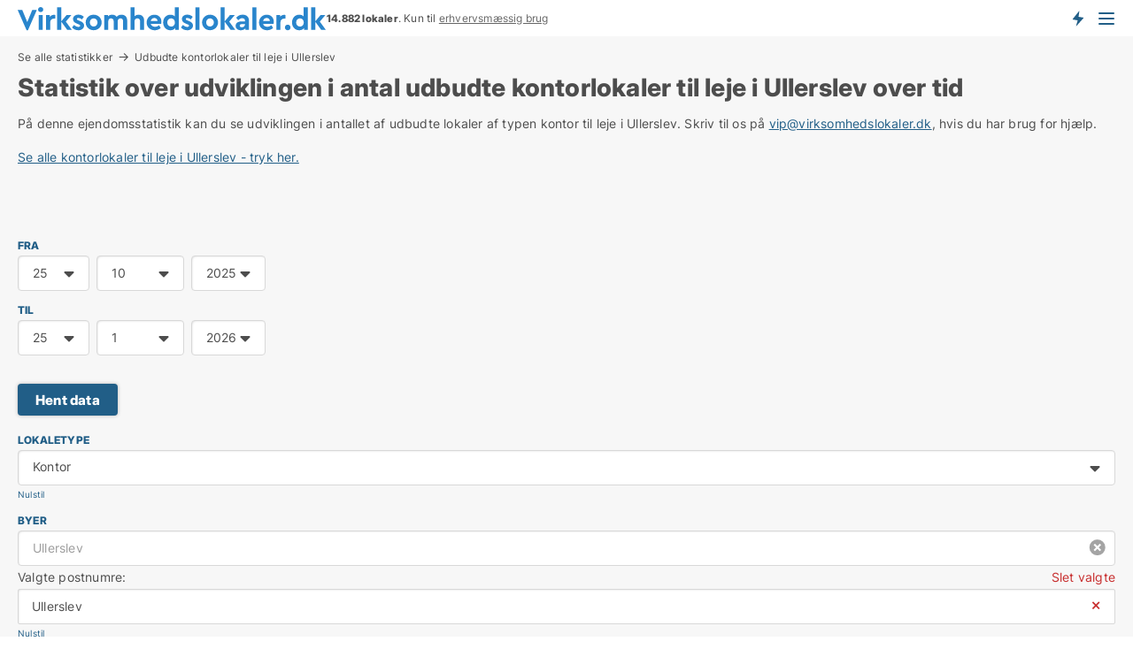

--- FILE ---
content_type: text/html; charset=utf-8
request_url: https://www.virksomhedslokaler.dk/ejendoms-statistik/lokaler-udvikling/kontorlokaler/ullerslev
body_size: 9442
content:
<!doctype html>
<html lang="da" prefix="og:http://ogp.me/ns#">
<head>
    
<meta charset="UTF-8" />

    <title>Ullerslev: Statistik: udbudte kontorlokaler til leje </title>
        <meta name="description" content="På denne ejendomsstatistik side kan du se udviklingen i antallet af udbudte lokaler af typen kontor til leje i Ullerslev. " />
        <meta property="fb:app_id" content="1651336384902009" />
        <meta property="og:type" content="website" />
        <meta property="og:image" content="https://www.virksomhedslokaler.dk/media/lvdbre4f/microsoftteams-image.png" />
        <meta property="og:image:secure_url" content="https://www.virksomhedslokaler.dk/media/lvdbre4f/microsoftteams-image.png" />
        <meta property="og:image:alt" content="https://www.virksomhedslokaler.dk/media/lvdbre4f/microsoftteams-image.png" />
        <meta property="og:image:width" content="640" />
        <meta property="og:image:height" content="480" />
        <meta property="og:url" content="https://www.virksomhedslokaler.dk/ejendoms-statistik/lokaler-udvikling/kontorlokaler/ullerslev" />
        <meta property="og:title" content="Ullerslev: Statistik: udbudte kontorlokaler til leje " />
        <meta property="og:description" content="På denne ejendomsstatistik side kan du se udviklingen i antallet af udbudte lokaler af typen kontor til leje i Ullerslev. " />


<link rel="canonical" href="https://www.virksomhedslokaler.dk/ejendoms-statistik/lokaler-udvikling/kontorlokaler/ullerslev" />

    <meta name="viewport" content="width=device-width, initial-scale=1, maximum-scale=1" />
    <link rel="shortcut icon" href="/images/favicons/favicon-v.svg" type="image/svg+xml" />

    <link rel="stylesheet" type="text/css" href="/css/Fonts.css?v=l5amzXL23WsuXcoOJpQ2lKe_ukE" />


<link rel="stylesheet" href="/bundles/css/styles.css?v=nr4bRgzFQWf0vSwnMiTYm23IgZA" />
<link rel="stylesheet" href="/bundles/css/ie.css?v=eF1J9FJDcBT87G3Du73rGx8U7ws" />

    <link rel="stylesheet" type="text/css" href="/css/Print.css?v=5Dp4GpRlusuVRwtK5iQofvCXFe0" media="print" />
<script>
    window.dataLayer = window.dataLayer || [];
    function gtag() { dataLayer.push(arguments); }
    gtag('consent', 'default', {
        'ad_user_data': 'denied',
        'ad_personalization': 'denied',
        'ad_storage': 'denied',
        'analytics_storage': 'denied'
    });
    gtag('js', new Date());
    gtag('config', 'G-7T8QJMMX4Z');
</script>


<script type="application/ld+json">
{
  "@context": "https://schema.org",
  "@type": "FAQPage",
  "mainEntity": [
    {
      "@type": "Question",
      "acceptedAnswer": {
        "@type": "Answer",
        "text": "Start med at definere dine behov. Kig derefter på mulighederne i Ullerslev. Tag dig tid til at besøge forskellige kontorer, og vælg det sted, der føles rigtigt for dig og din virksomhed."
      },
      "name": "Hvordan finder jeg ledige kontorlokaler i Ullerslev?"
    },
    {
      "@type": "Question",
      "acceptedAnswer": {
        "@type": "Answer",
        "text": "Leje giver fleksibilitet og mindre økonomisk ansvar. Du kan fokusere på dit arbejde uden at bekymre dig om vedligeholdelse eller større investeringer."
      },
      "name": "Hvad er fordelene ved at leje fremfor at eje?"
    },
    {
      "@type": "Question",
      "acceptedAnswer": {
        "@type": "Answer",
        "text": "Ullerslev tilbyder mange muligheder, fra små kontorpladser til større erhvervslejemål. Du kan finde fleksible kontorer, coworking-miljøer og traditionelle kontorlokaler, der passer til alle behov."
      },
      "name": "Hvilke typer kontorer findes der i Ullerslev?"
    },
    {
      "@type": "Question",
      "acceptedAnswer": {
        "@type": "Answer",
        "text": "Overvej dine behov og fremtidige planer. Tænk på størrelse, placering, faciliteter og budget. Besøg kontorerne, og vælg det sted, hvor du føler, du kan gøre dit bedste arbejde."
      },
      "name": "Hvordan vælger jeg det rette kontor?"
    }
  ]
}
</script>
</head>
<body class="new-popup-layout">
    
    

<header id="header">
    <section>
<a href="https://www.virksomhedslokaler.dk/" class="logo">
                    <img alt="Ledige erhvervslejemål - find dem på Virksomhedslokaler.dk" title="Ledige erhvervslejemål - find dem på Virksomhedslokaler.dk" src="/media/1002/virksomhedslokaler_logo_349x27.svg"  />
                    
                </a>            <div class="post-logo">
                    <ul class="info" id="presentation_info" data-separator="." data-animate="false">
                        <li><span class="show-desktop"><b>14.882</b> lokaler lige nu på <a class="tos-info" href="javascript:void(0)" popup-content-id="6177" data-anchor="tos_mails" style="text-decoration:underline;"><strong>Danmarks store portal for erhvervsudlejning</strong></a></span><span class="show-mobile"><b>14.882 lokaler</b>. Kun til <a class="tos-info" href="javascript:void(0)" popup-content-id="6177" data-anchor="tos_mails" style="text-decoration:underline;">erhvervsmæssig brug</a></span></li>
                    </ul>


            </div>
            <div class="logo-btns">
                <a id="special_product_button" class="special-product-button" onclick="ShowPreAuthPopup('HeaderSpecialButton', 'Popup_FrequencyUserCreation', '', false, '', '');">Få besked om nye lokaler!</a>

                <div class="notification-buttons show-mobile">
                    
<a data-action="user-notifications" data-api="UserNotificationPopup" data-type="Default" class="notification-counter" style="display:none;"
   data-text="Nye lokaler" data-empty-text="Lokaler der passer til din agent">
    <label data-action="label"></label>
    <span class="counter" data-action="counter"></span>
</a>
                </div>


                    <a class="show-menu-button" onclick="ToggleMenu();"></a>
            </div>
        <div id="slide_nav" class="mobile-navi"></div>
    </section>
        <nav>
                <div  data-single-line="">
                    <aside>
<span><a class="show-desktop regular with-nested" onmouseover="this.prevFontColor=this.style.color;this.style.color='#f5870b'" onmouseout="this.style.color=this.prevFontColor" href="https://www.virksomhedslokaler.dk/om-virksomhedslokalerdk">Om Virksomhedslokaler.dk</a><ul class="nested-links"><li><a class="regular" href="https://www.virksomhedslokaler.dk/kontakt">Kontakt os</a></li><li><a class="regular" href="https://www.virksomhedslokaler.dk/medieomtale">Medieomtale</a></li></ul></span><span><a class="bold with-nested" onmouseover="this.prevFontColor=this.style.color;this.style.color='#f5870b'" onmouseout="this.style.color=this.prevFontColor" href="/erhvervslejemaal">Find erhvervslejemål</a><ul class="nested-links"><li><a class="regular" href="https://www.virksomhedslokaler.dk/leje/butikslokaler">Butik til leje</a></li><li><a class="regular" href="https://www.virksomhedslokaler.dk/leje/kontorlokaler">Kontor til leje</a></li><li><a class="regular" href="https://www.virksomhedslokaler.dk/leje/lagerlokaler">Lager til leje</a></li><li><a class="regular" href="https://www.virksomhedslokaler.dk/leje/kontorhoteller">Kontorhotel</a></li><li><a class="regular" href="https://www.virksomhedslokaler.dk/leje/kontorfaellesskaber">Kontorfællesskab</a></li><li><a class="regular" href="https://www.virksomhedslokaler.dk/leje/kliniklokaler">Klinik til leje</a></li><li><a class="regular" href="https://www.virksomhedslokaler.dk/leje/vaerkstedslokaler">Værksted til leje</a></li><li><a class="regular" href="https://www.virksomhedslokaler.dk/leje/restaurantlokaler">Restaurant til leje</a></li><li><a class="regular" href="https://www.virksomhedslokaler.dk/leje/showrooms">Showroom</a></li></ul></span><span><a class="bold with-nested" onmouseover="this.prevFontColor=this.style.color;this.style.color='#f5870b'" onmouseout="this.style.color=this.prevFontColor" href="/erhvervsmaegler">Find lejer</a><ul class="nested-links"><li><a class="regular" href="https://www.virksomhedslokaler.dk/erhvervsmaegler/kontorlokaler">Udlejning af kontor</a></li><li><a class="regular" href="https://www.virksomhedslokaler.dk/erhvervsmaegler/butikslokaler">Udlejning af butik</a></li><li><a class="regular" href="https://www.virksomhedslokaler.dk/erhvervsmaegler/lagerlokaler">Udlejning af lager</a></li><li><a class="regular" href="https://www.virksomhedslokaler.dk/erhvervsmaegler/butikslokaler">Udlejning af klinik</a></li><li><a class="regular" href="https://www.virksomhedslokaler.dk/erhvervsmaegler/showrooms">Udlejning af showroom</a></li><li><a class="regular" href="https://www.virksomhedslokaler.dk/erhvervsmaegler/restaurantlokaler">Udlejning af restaurant</a></li><li><a class="regular" href="https://www.virksomhedslokaler.dk/erhvervsmaegler/vaerkstedslokaler">Udlejning af værksted</a></li></ul></span><span><a class="regular with-nested" onmouseover="this.prevFontColor=this.style.color;this.style.color='#f5870b'" onmouseout="this.style.color=this.prevFontColor" href="https://www.virksomhedslokaler.dk/viden-om">Viden om</a><ul class="nested-links"><li><a class="regular" href="https://www.virksomhedslokaler.dk/erhvervslokaler-spoergsmaal-svar">Spørgsmål og svar om erhvervslokaler</a></li><li><a class="regular" href="https://www.virksomhedslokaler.dk/blogs">Blog</a></li><li><a class="regular" href="https://www.virksomhedslokaler.dk/nyheder">Nyheder</a></li><li><a class="regular" href="https://www.virksomhedslokaler.dk/ejendomsleksikon">Ejendomsleksikon</a></li></ul></span><span><a class="bold with-nested" onmouseover="this.prevFontColor=this.style.color;this.style.color='#f5870b'" onmouseout="this.style.color=this.prevFontColor" href="https://www.virksomhedslokaler.dk/ejendoms-statistik">Data om erhvervslejemål</a><ul class="nested-links"><li><a class="regular" href="https://www.virksomhedslokaler.dk/ejendoms-statistik/lokaler-udvikling">Udviklingen i udbudte lokaler</a></li><li><a class="regular" href="https://www.virksomhedslokaler.dk/ejendoms-statistik/nye-lokaler-udvikling">Udviklingen i nye udbudte lokaler</a></li><li><a class="regular" href="https://www.virksomhedslokaler.dk/ejendoms-statistik/udlejede-lokaler-udvikling">Udviklingen i udlejede lokaler</a></li></ul></span>                        
                    </aside>
                    <aside>
<a class="show-desktop regular" onmouseover="this.prevFontColor=this.style.color;this.style.color='#f5870b'" onmouseout="this.style.color=this.prevFontColor" href="https://www.virksomhedslokaler.dk/create-user-profile">Opret</a><a class="show-mobile bold" onmouseover="this.prevFontColor=this.style.color;this.style.color='#f5870b'" onmouseout="this.style.color=this.prevFontColor" href="https://www.virksomhedslokaler.dk/create-user-profile">Sign up</a><a class="button orange regular plus" onmouseover="this.prevFontColor=this.style.color;this.style.color='#f5870b'" onmouseout="this.style.color=this.prevFontColor" href="https://www.virksomhedslokaler.dk/opret-lokaleannonce">Opret annonce</a>                                <a class="login show-desktop" href="javascript:ShowLoginPopup()">Log ind</a>
                    </aside>
                </div>
        </nav>
    
</header>


    <main id="layout" class=" narrower">
        <div id="container">
            <div id="mainContent">
                
<div class="breadcrumb head" id="simple_bread_crumb"><a href="">Se alle statistikker</a><a href="/ejendoms-statistik/lokaler-udvikling/kontorlokaler/ullerslev" data-table-title>Udbudte kontorlokaler til leje i Ullerslev</a></div><script type="application/ld+json">
    {
      "@context": "https://schema.org",
      "@type": "BreadcrumbList",
      "itemListElement": [{
        "@type": "ListItem",
        "position": 1,
        "name": "Udbudte kontorlokaler til leje i Ullerslev",
        "item": "https://www.virksomhedslokaler.dk/ejendoms-statistik/lokaler-udvikling/kontorlokaler/ullerslev"
      }]
    }
    </script>
                <div class="content page-content" id="page_data">
                    
                    






<div class="content-page with-control">
    <h1 data-page-title="1" data-single-line="False">Statistik over udviklingen i antal udbudte kontorlokaler til leje i Ullerslev over tid</h1>
    <div data-page-content="1" class="text-section"><p>På denne ejendomsstatistik kan du se udviklingen i antallet af udbudte lokaler af typen kontor til leje i Ullerslev. Skriv til os på <a href="mailto:vip@virksomhedslokaler.dk">vip@virksomhedslokaler.dk</a>, hvis du har brug for hjælp.<br /><br /><a href="https://www.virksomhedslokaler.dk/leje/kontorlokaler/ullerslev">Se alle kontorlokaler til leje i Ullerslev - tryk her.</a><br /></p><p> </p><p> </p></div>
</div>
    <div id="page_control" class="page-control">
        
<div id="statistics_result"  class="chart-statistics">
<form action="/Custom/DataCounterStatistics/Update?types=7&location=5540&isStatisticsPage=True&nodeId=6672&referrer=%2fejendoms-statistik%2flokaler-udvikling%2fkontorlokaler%2fullerslev" data-ajax="true" method="POST" data-ajax-mode="after" data-ajax-update="#statistics_result" data-ajax-failure="alert('An unexpected error occured. Please contact support@mail.virksomhedslokaler.dk');" data-ajax-begin="LoadingPanel.Show();" data-ajax-complete="LoadingPanel.Hide();">
            <ul class="inline-form">
                <li>
                    <label>FRA</label>
                    

<div class="ChooseDateContainer" data-behavior="ChooseDate" data-date-format="yyyy-M-d">
    
    <table border="0">
        <tr>
            <td>
                <select class="Day">
                    <option value="">Dag.</option>
                        <option value="1">1</option>
                        <option value="2">2</option>
                        <option value="3">3</option>
                        <option value="4">4</option>
                        <option value="5">5</option>
                        <option value="6">6</option>
                        <option value="7">7</option>
                        <option value="8">8</option>
                        <option value="9">9</option>
                        <option value="10">10</option>
                        <option value="11">11</option>
                        <option value="12">12</option>
                        <option value="13">13</option>
                        <option value="14">14</option>
                        <option value="15">15</option>
                        <option value="16">16</option>
                        <option value="17">17</option>
                        <option value="18">18</option>
                        <option value="19">19</option>
                        <option value="20">20</option>
                        <option value="21">21</option>
                        <option value="22">22</option>
                        <option value="23">23</option>
                        <option value="24">24</option>
                        <option value="25" selected="selected">25</option>
                        <option value="26">26</option>
                        <option value="27">27</option>
                        <option value="28">28</option>
                        <option value="29">29</option>
                        <option value="30">30</option>
                        <option value="31">31</option>
                </select>
            </td>
            <td>
                <select class="Month">
                    <option value="">Måned.</option>
                        <option value="1">1</option>
                        <option value="2">2</option>
                        <option value="3">3</option>
                        <option value="4">4</option>
                        <option value="5">5</option>
                        <option value="6">6</option>
                        <option value="7">7</option>
                        <option value="8">8</option>
                        <option value="9">9</option>
                        <option value="10" selected="selected">10</option>
                        <option value="11">11</option>
                        <option value="12">12</option>
                </select>
            </td>
            <td>
                <select class="Year">
                    <option value="">År.</option>
                        <option value="2019">2019</option>
                        <option value="2020">2020</option>
                        <option value="2021">2021</option>
                        <option value="2022">2022</option>
                        <option value="2023">2023</option>
                        <option value="2024">2024</option>
                        <option value="2025" selected="selected">2025</option>
                        <option value="2026">2026</option>
                        <option value="2027">2027</option>
                        <option value="2028">2028</option>
                </select>
            </td>
        </tr>
    </table>
    <input type="hidden" name="PeriodStart" value="2025-10-25" data-val="false"
            />
    
</div>
                </li>
                <li>
                    <label>TIL</label>
                    

<div class="ChooseDateContainer" data-behavior="ChooseDate" data-date-format="yyyy-M-d">
    
    <table border="0">
        <tr>
            <td>
                <select class="Day">
                    <option value="">Dag.</option>
                        <option value="1">1</option>
                        <option value="2">2</option>
                        <option value="3">3</option>
                        <option value="4">4</option>
                        <option value="5">5</option>
                        <option value="6">6</option>
                        <option value="7">7</option>
                        <option value="8">8</option>
                        <option value="9">9</option>
                        <option value="10">10</option>
                        <option value="11">11</option>
                        <option value="12">12</option>
                        <option value="13">13</option>
                        <option value="14">14</option>
                        <option value="15">15</option>
                        <option value="16">16</option>
                        <option value="17">17</option>
                        <option value="18">18</option>
                        <option value="19">19</option>
                        <option value="20">20</option>
                        <option value="21">21</option>
                        <option value="22">22</option>
                        <option value="23">23</option>
                        <option value="24">24</option>
                        <option value="25" selected="selected">25</option>
                        <option value="26">26</option>
                        <option value="27">27</option>
                        <option value="28">28</option>
                        <option value="29">29</option>
                        <option value="30">30</option>
                        <option value="31">31</option>
                </select>
            </td>
            <td>
                <select class="Month">
                    <option value="">Måned.</option>
                        <option value="1" selected="selected">1</option>
                        <option value="2">2</option>
                        <option value="3">3</option>
                        <option value="4">4</option>
                        <option value="5">5</option>
                        <option value="6">6</option>
                        <option value="7">7</option>
                        <option value="8">8</option>
                        <option value="9">9</option>
                        <option value="10">10</option>
                        <option value="11">11</option>
                        <option value="12">12</option>
                </select>
            </td>
            <td>
                <select class="Year">
                    <option value="">År.</option>
                        <option value="2019">2019</option>
                        <option value="2020">2020</option>
                        <option value="2021">2021</option>
                        <option value="2022">2022</option>
                        <option value="2023">2023</option>
                        <option value="2024">2024</option>
                        <option value="2025">2025</option>
                        <option value="2026" selected="selected">2026</option>
                        <option value="2027">2027</option>
                        <option value="2028">2028</option>
                </select>
            </td>
        </tr>
    </table>
    <input type="hidden" name="PeriodEnd" value="2026-1-25" data-val="false"
            />
    
</div>
                </li>
                <li>
                    <br />
                    <a class="button" data-update-date>Hent data</a>
                </li>
            </ul>
            <ul class="inline-form stretched">
                    <li>
                        <label>Lokaletype</label>
                        

<div class="EstateTypeContainer" data-behavior="EstateTypeContainer" data-demand-control="" data-label-id="" id="EstateTypeIds" data-is-lp="true" data-alternative-names="[{&amp;quot;Key&amp;quot;:&amp;quot;&amp;quot;,&amp;quot;Values&amp;quot;:[{&amp;quot;Key&amp;quot;:22,&amp;quot;Value&amp;quot;:&amp;quot;Erhvervslokaler&amp;quot;}]},{&amp;quot;Key&amp;quot;:1,&amp;quot;Values&amp;quot;:[{&amp;quot;Key&amp;quot;:22,&amp;quot;Value&amp;quot;:&amp;quot;Erhvervslokaler&amp;quot;}]},{&amp;quot;Key&amp;quot;:2,&amp;quot;Values&amp;quot;:[{&amp;quot;Key&amp;quot;:22,&amp;quot;Value&amp;quot;:&amp;quot;Erhvervslejemål&amp;quot;}]}]">




<div class="custom-dd" data-custom-dd data-behavior="CustomDropDown" data-max-items=""
     data-default-text="&amp;lt;span class=&amp;quot;show-desktop&amp;quot;&amp;gt;Vælg lokaletype...&amp;lt;/span&amp;gt;&amp;lt;span class=&amp;quot;show-mobile&amp;quot;&amp;gt;Lokaletype&amp;lt;/span&amp;gt;" data-many-text="%amount% typer valgt" data-selected-items-label-preffix="" 
      data-counting-label="true"
     data-hide-checkboxes="false" data-on-change="" data-placeholder="Find typer"
     name="EstateTypeIds"
     v-bind:class="{ 'has-values': selected.length > 0 }">
        <div class="select-mimic-button" v-bind:disabled="disabled" v-on:click="togglePopup" v-html="labelText" v-bind:class="{ empty: selected.length === 0, several: selected.length > 1 }" v-bind:data-filters-count="selected.length > 1 ? selected.length : null"></div>
    <div class="popup-container --wrap" style="display:none;" v-show="isShown" ref="popup">
        <div class="scroll custom-scroll">
            <div >
                    <div v-show="isItemVisible('4') && isGroupVisible('')">
                        <span class="checkbox-wrapper custom-cb">
                            <input type="checkbox" name="EstateTypeIds" value="4" data-group="" v-model="selected"
                                   v-bind:disabled="disabled || !isAllowed('4')"  
                                   v-bind:data-disabled="!isItemVisible('4')" />
                        </span>
                        <span v-on:click="if (!isAllowed('4')) showMaxItemsMessage()">Butik</span>
                    </div>
                    <div v-show="isItemVisible('2') && isGroupVisible('')">
                        <span class="checkbox-wrapper custom-cb">
                            <input type="checkbox" name="EstateTypeIds" value="2" data-group="" v-model="selected"
                                   v-bind:disabled="disabled || !isAllowed('2')"  
                                   v-bind:data-disabled="!isItemVisible('2')" />
                        </span>
                        <span v-on:click="if (!isAllowed('2')) showMaxItemsMessage()">Erhvervsgrund</span>
                    </div>
                    <div v-show="isItemVisible('22') && isGroupVisible('')">
                        <span class="checkbox-wrapper custom-cb">
                            <input type="checkbox" name="EstateTypeIds" value="22" data-group="" v-model="selected"
                                   v-bind:disabled="disabled || !isAllowed('22')"  
                                   v-bind:data-disabled="!isItemVisible('22')" />
                        </span>
                        <span v-on:click="if (!isAllowed('22')) showMaxItemsMessage()">Erhvervslokaler</span>
                    </div>
                    <div v-show="isItemVisible('25') && isGroupVisible('')">
                        <span class="checkbox-wrapper custom-cb">
                            <input type="checkbox" name="EstateTypeIds" value="25" data-group="" v-model="selected"
                                   v-bind:disabled="disabled || !isAllowed('25')"  
                                   v-bind:data-disabled="!isItemVisible('25')" />
                        </span>
                        <span v-on:click="if (!isAllowed('25')) showMaxItemsMessage()">Garage</span>
                    </div>
                    <div v-show="isItemVisible('8') && isGroupVisible('')">
                        <span class="checkbox-wrapper custom-cb">
                            <input type="checkbox" name="EstateTypeIds" value="8" data-group="" v-model="selected"
                                   v-bind:disabled="disabled || !isAllowed('8')"  
                                   v-bind:data-disabled="!isItemVisible('8')" />
                        </span>
                        <span v-on:click="if (!isAllowed('8')) showMaxItemsMessage()">Klinik</span>
                    </div>
                    <div v-show="isItemVisible('7') && isGroupVisible('')">
                        <span class="checkbox-wrapper custom-cb">
                            <input type="checkbox" name="EstateTypeIds" value="7" checked="checked" data-group="" v-model="selected"
                                   v-bind:disabled="disabled || !isAllowed('7')"  
                                   v-bind:data-disabled="!isItemVisible('7')" />
                        </span>
                        <span v-on:click="if (!isAllowed('7')) showMaxItemsMessage()">Kontor</span>
                    </div>
                    <div v-show="isItemVisible('12') && isGroupVisible('')">
                        <span class="checkbox-wrapper custom-cb">
                            <input type="checkbox" name="EstateTypeIds" value="12" data-group="" v-model="selected"
                                   v-bind:disabled="disabled || !isAllowed('12')"  
                                   v-bind:data-disabled="!isItemVisible('12')" />
                        </span>
                        <span v-on:click="if (!isAllowed('12')) showMaxItemsMessage()">Kontorfællesskab</span>
                    </div>
                    <div v-show="isItemVisible('11') && isGroupVisible('')">
                        <span class="checkbox-wrapper custom-cb">
                            <input type="checkbox" name="EstateTypeIds" value="11" data-group="" v-model="selected"
                                   v-bind:disabled="disabled || !isAllowed('11')"  
                                   v-bind:data-disabled="!isItemVisible('11')" />
                        </span>
                        <span v-on:click="if (!isAllowed('11')) showMaxItemsMessage()">Kontorhotel</span>
                    </div>
                    <div v-show="isItemVisible('1') && isGroupVisible('')">
                        <span class="checkbox-wrapper custom-cb">
                            <input type="checkbox" name="EstateTypeIds" value="1" data-group="" v-model="selected"
                                   v-bind:disabled="disabled || !isAllowed('1')"  
                                   v-bind:data-disabled="!isItemVisible('1')" />
                        </span>
                        <span v-on:click="if (!isAllowed('1')) showMaxItemsMessage()">Lager</span>
                    </div>
                    <div v-show="isItemVisible('5') && isGroupVisible('')">
                        <span class="checkbox-wrapper custom-cb">
                            <input type="checkbox" name="EstateTypeIds" value="5" data-group="" v-model="selected"
                                   v-bind:disabled="disabled || !isAllowed('5')"  
                                   v-bind:data-disabled="!isItemVisible('5')" />
                        </span>
                        <span v-on:click="if (!isAllowed('5')) showMaxItemsMessage()">Restaurant</span>
                    </div>
                    <div v-show="isItemVisible('9') && isGroupVisible('')">
                        <span class="checkbox-wrapper custom-cb">
                            <input type="checkbox" name="EstateTypeIds" value="9" data-group="" v-model="selected"
                                   v-bind:disabled="disabled || !isAllowed('9')"  
                                   v-bind:data-disabled="!isItemVisible('9')" />
                        </span>
                        <span v-on:click="if (!isAllowed('9')) showMaxItemsMessage()">Showroom</span>
                    </div>
                    <div v-show="isItemVisible('14') && isGroupVisible('')">
                        <span class="checkbox-wrapper custom-cb">
                            <input type="checkbox" name="EstateTypeIds" value="14" data-group="" v-model="selected"
                                   v-bind:disabled="disabled || !isAllowed('14')"  
                                   v-bind:data-disabled="!isItemVisible('14')" />
                        </span>
                        <span v-on:click="if (!isAllowed('14')) showMaxItemsMessage()">Værksted</span>
                    </div>
            </div>
        </div>
    </div>
</div></div>
                        <a data-reset-types class="link small">Nulstil</a>
                    </li>
                    <li>
                        <label>Byer</label>
                        

<div data-behavior="ZipContainer" id="ZipCodes" class="zip-control"
     data-duplicate-big-cities="false"
     data-max-items=""
     data-country=""
     data-max-items-message="Du kan højst vælge  postnumre. "
     data-no-cities-message="&amp;lt;span class=&amp;quot;show-desktop&amp;quot;&amp;gt;Vælg by/postnummer&amp;lt;/span&amp;gt;&amp;lt;span class=&amp;quot;show-mobile&amp;quot;&amp;gt;Område&amp;lt;/span&amp;gt;"
     data-several-cities-message="[amount] postnumre valgt"
     data-counting-label="true"
     data-allow-regions="true"
     data-country-changes-callback="true"
     data-hide-countries="false"
     data-search-countries="true"
     data-placeholder="Skriv by/område..."
     data-use-search-button="false"
     v-bind:class="{ 'has-values': selected.length > 0 }">
    <input type="text" style="display:none;" ref="value" name="ZipCodes" value="5540" v-bind:value="valueString"
           data-val="false" data-val-required="" />
    <div class="zip-selector">
            <input type="text" class="txt placeholder-green" v-bind:value="filter" v-on:input="filter=$event.target.value" v-on:focus="onFocus()" v-on:blur="onBlur()" v-on:keydown.enter.prevent="onEnter"
                v-bind:placeholder="placeholder" autocomplete="off" />
            <a class="delete-all" v-show="isDeleteAllShown" v-on:click="removeAll()"></a>
        <div ref="popup" class="popup-container" v-show="visible" style="display:none;">
            <div ref="items" class="ZipCodeContainer custom-scroll">
                <template v-for="item in cities" v-bind:key="item.Id">
                    <span
                          v-bind:title="item.Name" 
                          v-bind:class="{ bold: item.IsRegion && item.ChildIds.length > 0}"
                          v-on:click="toggle(item)">
                        <div class="checkbox-wrapper">
                            <input type="checkbox" v-bind:value="item.Id" v-bind:checked="isItemSelected(item)" v-if="!item.IsRegion || allowRegions" />
                        </div>
                        <span>{{item.Name}}</span>
                    </span>
                    <fieldset v-if="regionMode && item.IsRegion && item.ChildIds.length > 0 && item.ShowChildItems">
                        <a v-on:click="selectVisible" v-show="isSelectAllInPopupVisible" class="link non-link red">Vælg alle herunder</a>
                        <a v-on:click="removeVisible" v-show="isDeleteAllInPopupVisible" class="link non-link red">Slet valgte</a>
                    </fieldset>
                </template>
            </div>
            <div class="btns" v-show="cities.length > 0">
                <a class="button small full-width" v-on:click="onOk()">OK</a>
            </div>
            <div class="tip" v-show="showPopupTip">Scroll ned for at se flere byer</div>
        </div>
    </div>
        <div ref="basket" class="ZipCodeBasket" v-show="basket.length > 0" style="display:none;">
                <p class="summary">
                    <span class="zip-title">Valgte postnumre: </span>
                    <a class="link red" v-on:click="removeAll()">Slet valgte</a>
                </p>
                <div class="InnerZipCodeContainer custom-scroll">
                    <div>
                        <p v-for="item in basket" v-bind:key="item.Id">
                            <span>{{item.Name}}</span>
                            <a class="non-link" v-on:click="remove(item.Id)">⨯</a>
                        </p>
                    </div>
                </div>
        </div>
</div>
                        <a data-reset-locations class="link small">Nulstil</a>
                    </li>
            </ul>
            <ul class="inline-form">
                <li><a href="javascript:void(0)" data-deselect-all></a></li>
            </ul>
</form>
    <div class="chart" id="chart_container" data-allow-legend="true"></div>
        <div class="data-holder" id="data_holder"></div>
        <script>
            ChartData = { baseUrl: '/ejendoms-statistik/lokaler-udvikling' }
        </script>
</div>

            <div data-statistics-bottom-content>
                
<div class="bottom-faq collapsible-blocks with-title" data-page-faq-content="1" id="faqItem">
<h2>Ofte stillede spørgsmål om kontor til leje i Ullerslev</h2>    <label>
        <input type="checkbox" name="faq" value="0" data-behavior="Radio" />
        <h4>Hvordan finder jeg ledige kontorlokaler i Ullerslev?</h4>
        <div>Start med at definere dine behov. Kig derefter på mulighederne i Ullerslev. Tag dig tid til at besøge forskellige kontorer, og vælg det sted, der føles rigtigt for dig og din virksomhed.</div>
    </label>
    <label>
        <input type="checkbox" name="faq" value="1" data-behavior="Radio" />
        <h4>Hvad er fordelene ved at leje fremfor at eje?</h4>
        <div>Leje giver fleksibilitet og mindre økonomisk ansvar. Du kan fokusere på dit arbejde uden at bekymre dig om vedligeholdelse eller større investeringer.</div>
    </label>
    <label>
        <input type="checkbox" name="faq" value="2" data-behavior="Radio" />
        <h4>Hvilke typer kontorer findes der i Ullerslev?</h4>
        <div>Ullerslev tilbyder mange muligheder, fra små kontorpladser til større erhvervslejemål. Du kan finde fleksible kontorer, coworking-miljøer og traditionelle kontorlokaler, der passer til alle behov.</div>
    </label>
    <label>
        <input type="checkbox" name="faq" value="3" data-behavior="Radio" />
        <h4>Hvordan vælger jeg det rette kontor?</h4>
        <div>Overvej dine behov og fremtidige planer. Tænk på størrelse, placering, faciliteter og budget. Besøg kontorerne, og vælg det sted, hvor du føler, du kan gøre dit bedste arbejde.</div>
    </label>
</div>

    <div class="statistics-custom-content"><h2>Kontor til leje i Ullerslev</h2><p>Du leder efter noget mere end bare et kontor. Du leder efter en arbejdsplads, hvor tingene kan ske. Et sted, hvor tanker kan flyve, og hvor hænder kan arbejde. Kontor til leje i Ullerslev er ikke bare firkantede rum og hårde stole. Det er rammerne for noget større. Det er et sted, der kan holde til drømme og virkelighed, planer og improvisationer. Ullerslev har kontorer for de små, for de store, og for dem, der er midt imellem. Der er plads til dig, hvis du leder længe nok.</p><p>Men først skal du vide, hvad du leder efter. Er det et lille rum, hvor du kan sidde alene og tænke? Eller et større sted, hvor et team kan bygge noget sammen? Ullerslev har mange muligheder, men det er ikke nok at vælge en hvilken som helst. Det skal være det sted, der føles som dit. Det sted, der føles rigtigt, selvom du ikke kan sætte fingeren på hvorfor. Der er en usagt forbindelse mellem rummet og arbejdet, og når du finder det, ved du det. Det er her, dine planer får rodfæste, og her du kan begynde at bygge på det fundament, du lægger.</p><h2>Find ledige kontorer til leje i Ullerslev</h2><p>Ledige kontorer er der mange af, men det betyder ikke, at det er let at finde det rette. Når du kigger på leje af kontorlokaler i Ullerslev, handler det ikke bare om plads og pris. Det handler om noget mere. Hvordan føles det, når du går ind? Hvordan er lyset? Hvordan er akustikken? Kan du høre dine tanker, eller drukner de i støjen? Et kontor skal give dig en fornemmelse af, at du kan arbejde der, dag ud og dag ind, uden at miste hverken koncentration eller energi.</p><p>Ledige kontorer spænder fra små kontorpladser til større erhvervslejemål. Der er kontorer med mødelokaler og fælles køkkener. Der er kontorer, der er rå og uprætentiøse, og dem, der er moderne og skinnende. Hvert sted fortæller sin egen historie. Og når du vælger, vælger du ikke bare et kontor. Du vælger en stemning, en arbejdsrytme, en ramme for alt det, du skal lave. Du vælger det sted, h...</p></div>



            </div>
    </div>

                        <div data-extra-custom-page-content="1">
                            
                        </div>
                </div>
            </div>
        </div>
    </main>
    
<footer id="footer">

<div class="newsletter-form" id="newsletter_form_holder">
        <fieldset class="body">
                    <div class="text">
<h3>Tilmeld dig vores nyhedsbrev</h3><p>Jeg vil gerne modtage nyhedsbreve fra Virksomhedslokaler.dk.</p>                    </div>
            
<form action="/Custom/NewsletterSubscriptionForm/Save?types=7&location=5540&isStatisticsPage=True&referrer=%2fejendoms-statistik%2flokaler-udvikling%2fkontorlokaler%2fullerslev" data-ajax="true" method="POST" data-ajax-mode="replace-with" data-ajax-update="#newsletter_form_holder" data-ajax-failure="alert('An unexpected error occured. Please contact support@mail.virksomhedslokaler.dk');" data-ajax-begin="LoadingPanel.Show();" data-ajax-complete="LoadingPanel.Hide();" datavalalert="1">
                <ul class="flex-box">
                    <li>
                        

<div class="custom-field">
    <input id="custom-field-input"
           type="text"
           
           class="big"
           placeholder=" "
           name="Email"
           data-val="true"
           data-val-required="Email skal udfyldes"
           data-val-regex-pattern="^([ ]&#x2B;)?([a-zA-Z0-9]([a-zA-Z\d_\-\.]&#x2B;)?)@((\[[0-9]{1,3}\.[0-9]{1,3}\.[0-9]{1,3}\.)|(([a-zA-Z0-9\-]&#x2B;\.)&#x2B;))([a-zA-Z]{2,15}|[0-9]{1,3})(\]?)([ ]&#x2B;)?$"
           data-val-regex="Emailadressen er ikke korrekt" />
    <label for="custom-field-input-label">
        Email
    </label>
</div>
                    </li>
                    <li class="buttons">
                        <input type="hidden" name="FooterMode" value="value" />
                        <input type="submit" class="button big" value="OK" />
                    </li>
                </ul>
</form>
        </fieldset>
</div>

        <div class="body">

        </div>

        <div class="gray-box">
                <div>
                    <h6>Kontakt</h6><div>Virksomhedslokaler.dk <br>Mynstersvej 3, Frederiksberg<br><a href="mailto:support@virksomhedslokaler.dk">support@virksomhedslokaler.dk</a><br>CVR: 29605610</a><br></a><br>Via servicen kan søgere og udbydere finde hinanden. Som ny søger koster opgradering 19 kr. for den første dag og herefter 689kr. per 7 dage i løbende abonnement. Der er ingen binding.</div>
                </div>
                <div>
                    <h6>Vigtige genveje</h6><a class="link regular" href="https://www.virksomhedslokaler.dk/om-virksomhedslokalerdk">Om os</a><br/><a class="link regular" href="https://www.virksomhedslokaler.dk/kontakt">Kontakt</a><br/><a class="link regular" href="https://www.virksomhedslokaler.dk/vilkaar">Vilkår</a><br/><a class="link regular" href="https://www.virksomhedslokaler.dk/vilkaar#abbvilkaar" data-anchor="tos_payment_header">Abonnementsvilkår</a><br/><a class="link regular" href="https://www.virksomhedslokaler.dk/privacy">Persondatapolitik</a><br/><a class="link regular" href="https://www.virksomhedslokaler.dk/cookie-policy-and-terms">Cookiepolitik</a><br/><a class="link regular" href="https://www.virksomhedslokaler.dk/nyheder">Nyheder</a><br/><a class="link regular" href="https://www.virksomhedslokaler.dk/blogs">Blog</a><br/><a class="link regular" href="https://www.virksomhedslokaler.dk/erhvervslokaler-spoergsmaal-svar">Spørgsmål og svar om erhvervslokaler</a><br/><a class="link regular" href="https://www.virksomhedslokaler.dk/ejendomsleksikon">Ejendomsleksikon</a><br/><a class="link regular" href="https://www.virksomhedslokaler.dk/ejendoms-statistik">Ejendomsstatistik</a><br/><a class="link regular" href="/sitemap-information">Info om erhvervslokaler</a><br/><a class="link regular" href="https://www.virksomhedslokaler.dk/ledige-erhvervslejemaal">Sitemap</a>
                </div>
                <div>
                    <h6>Populære søgninger</h6><a class="link regular" href="https://www.virksomhedslokaler.dk/leje/lagerlokaler/region-sjaelland">Lager til leje Sjælland</a><br/><a class="link regular" href="https://www.virksomhedslokaler.dk/erhvervslejemaal/aalborg">Erhvervslejemål Aalborg</a><br/><a class="link regular" href="https://www.virksomhedslokaler.dk/erhvervslejemaal/aarhus">Erhvervslejemål Århus</a><br/><a class="link regular" href="https://www.virksomhedslokaler.dk/leje/butikslokaler/aarhus">Butik til leje Århus</a><br/><a class="link regular" href="https://www.virksomhedslokaler.dk/leje/butikslokaler/frederiksberg">Butik til leje Frederiksberg</a><br/><a class="link regular" href="https://www.virksomhedslokaler.dk/erhvervslejemaal/odense">Erhvervslejemål Odense</a><br/><a class="link regular" href="https://www.virksomhedslokaler.dk/leje/lagerlokaler/koebenhavn">Lager til leje København</a>
                </div>
                <div>
                    <h6>Populære søgninger</h6><a class="link regular" href="https://www.virksomhedslokaler.dk/leje/lagerlokaler/region-nordjylland">Lagerbygning til leje Nordjylland</a><br/><a class="link regular" href="https://www.virksomhedslokaler.dk/erhvervslejemaal/koebenhavn">Erhvervslejemål København</a><br/><a class="link regular" href="https://www.virksomhedslokaler.dk/leje/lagerlokaler">Lager til leje</a><br/><a class="link regular" href="https://www.virksomhedslokaler.dk/leje/butikslokaler">Butikker til leje</a><br/><a class="link regular" href="https://www.virksomhedslokaler.dk/leje/kontorlokaler/koebenhavn">Kontor København</a><br/><a class="link regular" href="https://www.virksomhedslokaler.dk/leje/vaerkstedslokaler">Værksted til leje</a><br/><a class="link regular" href="https://www.virksomhedslokaler.dk/leje/restaurantlokaler/koebenhavn">Restaurant til leje København</a><br/><a class="link regular" href="https://www.virksomhedslokaler.dk/kontorudlejning">Kontorudlejning</a>
                </div>
                <div>
                    <h6>Populære søgninger</h6><a class="link regular" href="https://www.virksomhedslokaler.dk/erhvervslejemaal/koebenhavn-k">Lokaler til leje København</a><br/><a class="link regular" href="https://www.virksomhedslokaler.dk/leje/restaurantlokaler">Restaurant til leje</a><br/><a class="link regular" href="https://www.virksomhedslokaler.dk/erhvervslejemaal/kolding">Lager Kolding</a><br/><a class="link regular" href="https://www.virksomhedslokaler.dk/leje/kontorlokaler/aarhus">Kontorlokaler til leje</a><br/><a class="link regular" href="https://www.virksomhedslokaler.dk/leje/butikslokaler/koebenhavn">Butikslokaler til leje København</a><br/><a class="link regular" href="https://www.virksomhedslokaler.dk/leje/kontorlokaler/frederiksberg">Kontorfællesskab Frederiksberg</a><br/><a class="link regular" href="https://www.virksomhedslokaler.dk/leje/kontorlokaler/aarhus">Kontor til leje</a>
                </div>
        </div>
</footer>


    

    

    <div id="page_scripts" class="page-scripts">
        

<script>
    var PageData = {
        Portal: 'DualBrandCommercial',
        Country: 'Denmark',
        IsMobileDevice: false,
        CurrentNodeQueryString: 'nodeId=6672',
        QueryString: '&types=7&location=5540&isStatisticsPage=True&nodeId=6672',
        LoggedIn: false,
        CookiesAccepted: false,
        UserId: 0,
        ConfirmButton: 'OK',
        CancelButton: 'Fortryd',
        ClosePopupLink: 'Luk popup ved at trykke her',
        Language: '',
        BlockFrequencyPopup: false
    }
</script>


<script src="/bundles/jquery.js?v=aKbwMHGbb84OAt1G1zfITUu3qNQ"></script>
<script src="/bundles/jqueryMVC.js?v=SpSh1U0rsRdLf77QrvwK4tkWI9A"></script>
<script src="/bundles/vue.js?v=fVmhLCX79s3rubZMMYH5DvghKu0"></script>
<script src="/bundles/Global.js?v=RP4FmxUgz4j2kgG14TERlOTxKXA"></script>
<script src="/bundles/LPSite.js?v=mRJMVhvkaDx82r6PamLN1oCE7UM"></script>
<script src="/bundles/Controls.js?v=kR1B5xd-EFS3m37sw4P3C-KUhOo"></script>

    <script src="/bundles/SignalRNotifications.js?v=4dsXh3zvpuYphIsJjCLNlDZ8t78"></script>
    <script>
        var PushNotificationsKey = 'BO1FskWXD4TzLZVH1vAGiFrMJwAenZOZPanKCbc4K16zbD7OsnfggSfvrLHL3eA-yDvtO6Fx7mugtkoshPTsSsI';
    </script>
    <script>
        var PreAuthPopup_BlinkingTitle = 'Afventer svar';
    </script>
    <script src="/bundles/PreAuthPopup.js?v=9ScY072dfV3T2HLfnJ6HTFGqNAM"></script>


    <script src="/bundles/DataCounterStatistics.js?v=yWKItnAWmWL4tYshA6JX7ezd_Ns"></script>
    <script src="/bundles/DataChartControl.js?v=4O3bCUhN0o9Vnmlcrm2zBgmRjVw"></script>
    <script src="/bundles/AdsStatisticsDataTable.js?v=Jg75pJgzBG8s0uVubU0yt_Ft8Co"></script>
    <script src="/bundles/CustomDropDown.js?v=GYRBESSsdWRzUuGmQPQcdx25EvY"></script>
    <script src="/bundles/StatisticBottomContent.js?v=5HHewJsphBXsuk6IeJRPB9VVSC8"></script>
    <script src="/bundles/PageFaqContent.js?v=fEkNMbaIGWSCMdlwPmaVO5kdxJ4"></script>
    <script src="/bundles/InfoLabelPresentation.js?v=eCY-lxd1EUAAKtrEu3SbGit2_To"></script>
    <script src="/bundles/NotificationButton.js?v=6ca2rJBo1U_Cdxjx9K4gbRd8fik"></script>
    <script src="/bundles/LanguageVersionPageLinks.js?v=Ed1VjPqtUHBRpAB6V5UpyeUTw5k"></script>
    <script src="/bundles/HeadSection.js?v=PRtdeMn8yctxdq067lB72_484Ek"></script>
    <script src="/bundles/PushNotification.js?v=meMoUP5djWVQf4soT-F0AFrKcuo"></script>

<script>StartupFuncs.push('DataCounterStatistics_Init');</script><script>StartupFuncs.push('StatisticBottomContent_Init');</script><script>StartupFuncs.push('InfoLabelPresentation_Init');</script><script>var CampUserId = GetLocalStorage('CampUserId');</script><script>function ResetCampIdParams() {
                                                    if (CampUserId) $('form[action]').each(function(){ $(this).attr('action', $(this).attr('action').AddGetParam('campuserid', CampUserId)); });
                                                }</script><script>$(ResetCampIdParams);</script><script>$(document).ajaxComplete(ResetCampIdParams);</script>


        
    </div>
    
    


    

    
</body>
</html>



--- FILE ---
content_type: text/html
request_url: https://www.virksomhedslokaler.dk/Custom/DataCounterStatistics/Update?types=7&location=5540&isStatisticsPage=True&nodeId=6672&referrer=%2fejendoms-statistik%2flokaler-udvikling%2fkontorlokaler%2fullerslev
body_size: 1760
content:
<script>DataChartControl_LoadChart([ { series: [ { name: 'Kontor', color: '', lineWidth: 1, data: [[1761350735000,11],[1761375703000,11],[1761393606000,11],[1761415205000,11],[1761437135000,11],[1761462091000,11],[1761480009000,11],[1761501608000,11],[1761523538000,11],[1761548490000,11],[1761566409000,11],[1761588006000,11],[1761609977000,11],[1761634891000,11],[1761652807000,11],[1761674405000,11],[1761696381000,11],[1761721294000,11],[1761739206000,11],[1761760806000,11],[1761782738000,11],[1761807697000,11],[1761825609000,11],[1761847207000,11],[1761869131000,11],[1761894098000,11],[1761912007000,11],[1761933605000,11],[1761955537000,11],[1761980514000,11],[1761998406000,11],[1762020006000,11],[1762041946000,11],[1762066899000,11],[1762084809000,11],[1762106405000,11],[1762128351000,11],[1762153298000,11],[1762171207000,11],[1762192807000,11],[1762214749000,11],[1762239697000,11],[1762257607000,11],[1762279206000,11],[1762301135000,11],[1762326099000,11],[1762344007000,11],[1762365605000,11],[1762387542000,11],[1762412497000,11],[1762430408000,11],[1762452009000,11],[1762473981000,11],[1762498895000,11],[1762516806000,11],[1762538407000,11],[1762560340000,11],[1762585299000,11],[1762603209000,11],[1762624808000,11],[1762646736000,11],[1762671695000,11],[1762689605000,11],[1762711206000,11],[1762733136000,11],[1762758104000,11],[1762776008000,11],[1762797605000,11],[1762819547000,11],[1762844499000,11],[1762862409000,11],[1762884006000,11],[1762905936000,11],[1762930905000,11],[1762948809000,11],[1762970406000,11],[1762992339000,11],[1763017297000,11],[1763035208000,11],[1763056807000,11],[1763078807000,11],[1763103703000,11],[1763121609000,11],[1763143208000,11],[1763165134000,11],[1763190214000,11],[1763208005000,11],[1763229608000,11],[1763251538000,11],[1763276499000,11],[1763294406000,11],[1763316007000,11],[1763337941000,11],[1763362902000,11],[1763380808000,11],[1763402410000,11],[1763424335000,11],[1763449302000,11],[1763467205000,11],[1763488809000,11],[1763510764000,11],[1763535706000,11],[1763553606000,11],[1763575208000,11],[1763597140000,11],[1763622096000,11],[1763640005000,11],[1763661605000,11],[1763683597000,11],[1763708502000,11],[1763726406000,11],[1763748006000,11],[1763769949000,11],[1763794908000,11],[1763812808000,11],[1763834407000,11],[1763856349000,11],[1763881314000,11],[1763899205000,11],[1763920805000,11],[1763942805000,11],[1763967712000,11],[1763985608000,11],[1764007206000,11],[1764029146000,11],[1764054116000,11],[1764072009000,11],[1764093607000,11],[1764115585000,11],[1764140522000,11],[1764158407000,11],[1764180006000,11],[1764201944000,11],[1764226915000,11],[1764244807000,11],[1764266405000,11],[1764288415000,11],[1764313323000,11],[1764331207000,11],[1764352808000,11],[1764374736000,11],[1764399737000,11],[1764417607000,11],[1764439205000,11],[1764461180000,11],[1764486132000,11],[1764504009000,11],[1764525606000,11],[1764547541000,11],[1764572537000,11],[1764590406000,11],[1764612006000,11],[1764633936000,11],[1764671890000,11],[1764676805000,11],[1764698406000,11],[1764720336000,11],[1764745330000,11],[1764763207000,11],[1764784806000,11],[1764806739000,11],[1764831734000,11],[1764849606000,11],[1764871207000,11],[1764893150000,11],[1764918131000,11],[1764936008000,11],[1764957605000,11],[1764979543000,11],[1765018454000,11],[1765022406000,11],[1765044006000,11],[1765065941000,11],[1765090942000,11],[1765108805000,11],[1765130405000,11],[1765152338000,11],[1765177326000,11],[1765195208000,11],[1765216808000,11],[1765238742000,11],[1765263728000,11],[1765281608000,11],[1765303205000,11],[1765325133000,11],[1765350128000,11],[1765368005000,11],[1765389609000,11],[1765411531000,11],[1765436527000,11],[1765454407000,11],[1765476005000,11],[1765497930000,11],[1765522929000,11],[1765540805000,11],[1765562409000,11],[1765584333000,11],[1765609334000,11],[1765627206000,11],[1765648807000,11],[1765670731000,11],[1765695729000,11],[1765713607000,11],[1765735205000,11],[1765757129000,11],[1765782210000,11],[1765800005000,11],[1765821605000,11],[1765843531000,11],[1765868539000,11],[1765886407000,11],[1765908008000,11],[1765929931000,11],[1765954935000,11],[1765972808000,11],[1765994408000,11],[1766016333000,11],[1766041340000,11],[1766059208000,11],[1766080808000,11],[1766102730000,11],[1766127742000,11],[1766145607000,11],[1766167206000,11],[1766189132000,11],[1766214154000,11],[1766232007000,11],[1766253609000,11],[1766275531000,11],[1766300541000,11],[1766318407000,11],[1766340008000,11],[1766361934000,11],[1766386931000,11],[1766404806000,11],[1766426406000,11],[1766448332000,11],[1766473342000,11],[1766491208000,11],[1766512806000,11],[1766534732000,11],[1766559745000,11],[1766577609000,11],[1766599206000,11],[1766621131000,11],[1766646124000,11],[1766664007000,11],[1766685606000,11],[1766707531000,11],[1766732517000,11],[1766750405000,11],[1766772006000,11],[1766793933000,11],[1766818923000,11],[1766836807000,11],[1766858408000,11],[1766880331000,11],[1766905322000,11],[1766923207000,11],[1766944805000,11],[1766966732000,11],[1766991719000,11],[1767009606000,11],[1767031206000,11],[1767053130000,11],[1767078116000,11],[1767096007000,11],[1767117609000,11],[1767139529000,11],[1767164512000,11],[1767182408000,11],[1767204007000,11],[1767225932000,11],[1767250922000,11],[1767268809000,11],[1767290409000,11],[1767312333000,11],[1767337311000,11],[1767355207000,11],[1767376806000,11],[1767398732000,11],[1767423714000,11],[1767441606000,11],[1767463209000,11],[1767485132000,11],[1767510113000,11],[1767528008000,11],[1767549606000,11],[1767571531000,11],[1767596514000,11],[1767614407000,11],[1767636009000,11],[1767657930000,11],[1767682908000,11],[1767700808000,11],[1767722406000,11],[1767744331000,11],[1767769317000,11],[1767787205000,11],[1767808809000,11],[1767830731000,11],[1767855706000,11],[1767873607000,11],[1767895206000,11],[1767917130000,11],[1767942105000,11],[1767960006000,11],[1767981605000,11],[1768003531000,11],[1768028509000,11],[1768046407000,11],[1768068008000,11],[1768089929000,11],[1768114905000,11],[1768132809000,11],[1768154407000,11],[1768176330000,11],[1768201305000,11],[1768219209000,11],[1768240806000,6],[1768262732000,6],[1768287706000,6],[1768305609000,6],[1768327206000,6],[1768349130000,6],[1768374106000,6],[1768392009000,6],[1768413606000,6],[1768435530000,6],[1768460620000,6],[1768478409000,6],[1768500007000,6],[1768521937000,6],[1768546910000,6],[1768564806000,6],[1768586407000,6],[1768608329000,6],[1768633308000,6],[1768651205000,6],[1768672806000,6],[1768694729000,6],[1768719708000,6],[1768737605000,6],[1768759207000,6],[1768781129000,6],[1768806112000,6],[1768824005000,6],[1768845605000,11],[1768867529000,11],[1768892504000,11],[1768910406000,11],[1768932006000,11],[1768953929000,11],[1768978907000,11],[1768996809000,11],[1769018407000,11],[1769040329000,11],[1769065309000,11],[1769083209000,11],[1769104809000,11],[1769126731000,11],[1769151708000,11],[1769169605000,11],[1769191208000,11],[1769213129000,11],[1769238108000,11],[1769256009000,11],[1769277607000,11],[1769299530000,11],[1769324506000,11]] } ] } ], false); AdsStatisticsDataTable_LoadData({ rows: [{ date: '25. januar 2026', values: [11], headers: ['Udbudte lokaler', 'Kontor']},{ date: '24. januar 2026', values: [11], headers: []},{ date: '23. januar 2026', values: [11], headers: []},{ date: '22. januar 2026', values: [11], headers: []},{ date: '21. januar 2026', values: [11], headers: []},{ date: '20. januar 2026', values: [11], headers: []},{ date: '19. januar 2026', values: [11], headers: []},{ date: '18. januar 2026', values: [6], headers: []},{ date: '17. januar 2026', values: [6], headers: []},{ date: '16. januar 2026', values: [6], headers: []},{ date: '15. januar 2026', values: [6], headers: []},{ date: '14. januar 2026', values: [6], headers: []},{ date: '13. januar 2026', values: [6], headers: []},{ date: '12. januar 2026', values: [6], headers: []},{ date: '11. januar 2026', values: [11], headers: []},{ date: '10. januar 2026', values: [11], headers: []},{ date: '9. januar 2026', values: [11], headers: []},{ date: '8. januar 2026', values: [11], headers: []},{ date: '7. januar 2026', values: [11], headers: []},{ date: '6. januar 2026', values: [11], headers: []},{ date: '5. januar 2026', values: [11], headers: []},{ date: '4. januar 2026', values: [11], headers: []},{ date: '3. januar 2026', values: [11], headers: []},{ date: '2. januar 2026', values: [11], headers: []},{ date: '1. januar 2026', values: [11], headers: []},{ date: '31. december 2025', values: [11], headers: []},{ date: '30. december 2025', values: [11], headers: []},{ date: '29. december 2025', values: [11], headers: []},{ date: '28. december 2025', values: [11], headers: []},{ date: '27. december 2025', values: [11], headers: []},{ date: '26. december 2025', values: [11], headers: []},{ date: '25. december 2025', values: [11], headers: []},{ date: '24. december 2025', values: [11], headers: []},{ date: '23. december 2025', values: [11], headers: []},{ date: '22. december 2025', values: [11], headers: []},{ date: '21. december 2025', values: [11], headers: []},{ date: '20. december 2025', values: [11], headers: []},{ date: '19. december 2025', values: [11], headers: []},{ date: '18. december 2025', values: [11], headers: []},{ date: '17. december 2025', values: [11], headers: []},{ date: '16. december 2025', values: [11], headers: []},{ date: '15. december 2025', values: [11], headers: []},{ date: '14. december 2025', values: [11], headers: []},{ date: '13. december 2025', values: [11], headers: []},{ date: '12. december 2025', values: [11], headers: []},{ date: '11. december 2025', values: [11], headers: []},{ date: '10. december 2025', values: [11], headers: []},{ date: '9. december 2025', values: [11], headers: []},{ date: '8. december 2025', values: [11], headers: []},{ date: '7. december 2025', values: [11], headers: []},{ date: '6. december 2025', values: [11], headers: []},{ date: '5. december 2025', values: [11], headers: []},{ date: '4. december 2025', values: [11], headers: []},{ date: '3. december 2025', values: [11], headers: []},{ date: '2. december 2025', values: [11], headers: []},{ date: '1. december 2025', values: [11], headers: []},{ date: '30. november 2025', values: [11], headers: []},{ date: '29. november 2025', values: [11], headers: []},{ date: '28. november 2025', values: [11], headers: []},{ date: '27. november 2025', values: [11], headers: []},{ date: '26. november 2025', values: [11], headers: []},{ date: '25. november 2025', values: [11], headers: []},{ date: '24. november 2025', values: [11], headers: []},{ date: '23. november 2025', values: [11], headers: []},{ date: '22. november 2025', values: [11], headers: []},{ date: '21. november 2025', values: [11], headers: []},{ date: '20. november 2025', values: [11], headers: []},{ date: '19. november 2025', values: [11], headers: []},{ date: '18. november 2025', values: [11], headers: []},{ date: '17. november 2025', values: [11], headers: []},{ date: '16. november 2025', values: [11], headers: []},{ date: '15. november 2025', values: [11], headers: []},{ date: '14. november 2025', values: [11], headers: []},{ date: '13. november 2025', values: [11], headers: []},{ date: '12. november 2025', values: [11], headers: []},{ date: '11. november 2025', values: [11], headers: []},{ date: '10. november 2025', values: [11], headers: []},{ date: '9. november 2025', values: [11], headers: []},{ date: '8. november 2025', values: [11], headers: []},{ date: '7. november 2025', values: [11], headers: []},{ date: '6. november 2025', values: [11], headers: []},{ date: '5. november 2025', values: [11], headers: []},{ date: '4. november 2025', values: [11], headers: []},{ date: '3. november 2025', values: [11], headers: []},{ date: '2. november 2025', values: [11], headers: []},{ date: '1. november 2025', values: [11], headers: []},{ date: '31. oktober 2025', values: [11], headers: []},{ date: '30. oktober 2025', values: [11], headers: []},{ date: '29. oktober 2025', values: [11], headers: []},{ date: '28. oktober 2025', values: [11], headers: []},{ date: '27. oktober 2025', values: [11], headers: []},{ date: '26. oktober 2025', values: [11], headers: []},{ date: '25. oktober 2025', values: [11], headers: []}], headline: 'Udbudte kontorlokaler til leje i Ullerslev' }); $('[data-table-title]').attr('href', GetCurrentRelUrl()); $('[data-table-title]').html('Udbudte kontorlokaler til leje i Ullerslev');</script>

--- FILE ---
content_type: text/css; charset=UTF-8
request_url: https://www.virksomhedslokaler.dk/css/Fonts.css?v=l5amzXL23WsuXcoOJpQ2lKe_ukE
body_size: 147
content:
@font-face{font-family:Inter;src:local(Inter-Regular),url(fonts/Inter/Inter-Regular.woff2?v=M2AKKFUyw7j1prd73M0E72g81HE) format("woff2"),url(fonts/Inter/Inter-Regular.woff?v=cTZT0cpdl61dsV5NqlGjhKEGXF0) format("woff"),url(fonts/Inter/Inter-Regular.ttf?v=Trz7c0zrkX_MUhmNfp21dnP7S0k) format("truetype");font-weight:normal;font-style:normal;font-stretch:normal}@font-face{font-family:Inter;src:local(Inter-Medium),url(fonts/Inter/Inter-Medium.woff2?v=2U7Kvywo7nT9qaIZ-3EkZGCAS_c) format("woff2"),url(fonts/Inter/Inter-Medium.woff?v=_Lg9WaDr-jBX-wvhuIObTUPZL_E) format("woff"),url(fonts/Inter/Inter-Medium.ttf?v=CwbTHEGovmVirzx98NVbiyYjE7c) format("truetype");font-weight:500;font-style:normal;font-stretch:normal}@font-face{font-family:Inter;src:local(Inter-Bold),url(fonts/Inter/Inter-Bold.woff2?v=jEPjySTPB9q8TvRjIJUwI2zP5SU) format("woff2"),url(fonts/Inter/Inter-Bold.woff?v=jEPjySTPB9q8TvRjIJUwI2zP5SU) format("woff"),url(fonts/Inter/Inter-Bold.ttf?v=SOoMeDwasybbM_SW5NKbvGAXEfI) format("truetype");font-weight:700;font-style:normal;font-stretch:normal}@font-face{font-family:Inter;src:local(Inter-Bold),url(fonts/Inter/Inter-ExtraBold.ttf?v=J2BX4JIgWTSttMtG4-NGBYq5PSM) format("truetype");font-weight:700;font-style:normal;font-stretch:normal}

--- FILE ---
content_type: text/javascript; charset=UTF-8
request_url: https://www.virksomhedslokaler.dk/bundles/DataCounterStatistics.js?v=yWKItnAWmWL4tYshA6JX7ezd_Ns
body_size: 1064
content:
function DataCounterStatistics_Init(){if(ChartData.showOnAds){function n(n,t,i,r){const u=$("[data-show-on-statistics]");u.attr("href",n);t&&u.text(t);i&&$("[data-chart-title]").text(i);r&&$("[data-chart-description]").text(r)}async function t(n,t,i){return await new Promise(r=>{sendPostRequest("/api/urlkeys",{BaseUrl:`${location.origin}${i}`,Locations:n.split(";"),EstateTypeIds:t==""?[]:t.split(";")},function(n){r(n)})})}$(document).on("CriteriaChanged",function(i,r){const{demand:e,zip_codes:u,estate_types:f}=r,o=`/Custom/DataCounterStatistics/ReloadChartWithCriteria?zip_codes=${u}&estate_types=${f}&periodStart=${ChartData.periodStart}&periodEnd=${ChartData.periodEnd}&demand=${e}&${PageData.QueryString}`;$.get(o,async function(i){if(i.chart){$("#statistics_result").show();const r=await t(u,f,i.baseUrl);DataChartControl_LoadChart(i.chart,!0,{action:()=>Redirect(r.Url)});n(r.Url,i.linkText,i.title,i.description)}else{const n=$("#chart_container");n.html("");$("#statistics_result").hide()}})});if(!ChartData.isAjaxRequest){async function i(){const i=await t(ChartData.zipCodes,ChartData.estateTypeIds,ChartData.baseUrl);DataChartControl_LoadChart(ChartData.charts,!0,{action:()=>Redirect(i.Url)});n(i.Url)}ChartData.charts&&i()}}else{const n=$get("statistics_result"),r=$find("EstateTypeIds",n),t=$find("ZipCodes",n),l=$(n).find("[data-reset-types]"),a=$(n).find("[data-reset-locations]"),u=$find("PeriodStart",n),f=$find("PeriodEnd",n),v=u.GetValue(),y=f.GetValue(),o=$(n).find("[data-partner-access]"),s=$(n).find("[data-partner-access-excel]"),p=$(n).find("[data-update-date]"),h=()=>$(n).find("form").submit();let e=null;function i(n){const i=c(),r=b(),o=w(),t=k();e=t;const s=()=>{const n=document.querySelector("form");n.action=n.action.AddGetParam("location",i).AddGetParam("types",r).AddGetParam("demand",o).AddGetParam("selectedCountry",t)};n!==!0?sendPostRequest("/api/urlkeys",{BaseUrl:`${location.origin}${ChartData.baseUrl}`,Locations:i,DemandTypeId:o,EstateTypeIds:r,Country:t},function(n){let e=n.Url;v!==u.GetValue()&&(e=e.AddGetParam("from",u.GetValue()));y!==f.GetValue()&&(e=e.AddGetParam("to",f.GetValue()));PushState(!0,e);s();h();UpdateQueryString(`location=${i||""}&types=${r||""}&demand=${o||""}&selectedCountry=${t||""}&isStatisticsPage=true`);UpdateContentPageData()}):(s(),h())}function w(){let n=$("input[name=DemandTypes]:checked");return n.length===1?n.val():null}function b(){return r?r.GetValue():null}function c(){return t?t.GetValue():null}function k(){return t?t.GetSelectedCountry():null}p.click(function(){i()});r&&r.OnChange(i);t&&t.OnChange((n,r)=>{if(r&&e&&e!==r){const n=c();n.length>0&&t.SetValue([]);i()}else i()});$("input[name=DemandTypes]").change(i);$("[data-deselect-all]").click(function(){let n=$("#chart_container div").highcharts();for(const t of n.series)t.setVisible(!1)});l.click(function(){r.SetValue();setTimeout(i,0)});a.click(function(){t.SetValue([]);setTimeout(i,0)});o.length>0&&o.click(function(){showPartnerAccessPopup(u.GetValue(),f.GetValue(),!1)});s.length>0&&s.click(function(){showPartnerAccessPopup(u.GetValue(),f.GetValue(),!0)});i(!0)}}

--- FILE ---
content_type: text/javascript; charset=UTF-8
request_url: https://www.virksomhedslokaler.dk/bundles/AdsStatisticsDataTable.js?v=Jg75pJgzBG8s0uVubU0yt_Ft8Co
body_size: -159
content:
function AdsStatisticsDataTable_LoadData(n){const t=$("#data_holder"),i=n.headline?`<h2>${n.headline}</h2>`:"";if(n.rows.length>0){const r=`${i}
        <div class="table-holder">
            <table class="statistics-data-table">
                <tr>
                    ${n.rows[0].headers.map(n=>`<th>${n}</th>`).join("")}
                </tr>
                ${n.rows.map(n=>`<tr>
                        <td>${n.date}</td>
                        ${n.values.map(n=>`<td>${n}</td>`).join("")}
                    </tr>`).join("")}
            </table>
        </div>`;t.html(r)}else t.html("")}